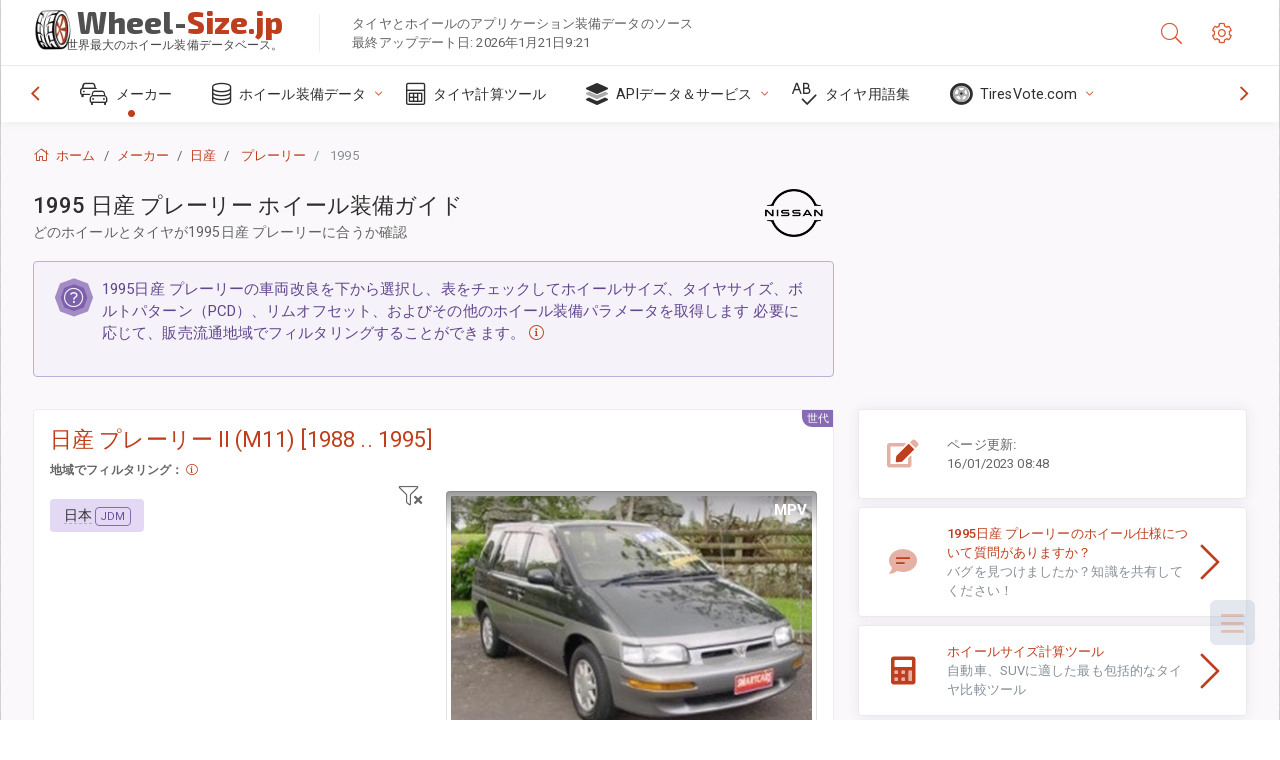

--- FILE ---
content_type: text/html; charset=utf-8
request_url: https://wheel-size.jp/sublogin/
body_size: 102
content:



<script>window.st = '4TbUokFh95pzhgww0cSCh9nwPe2mTPYxQE6260t22pgM'</script>


--- FILE ---
content_type: text/html; charset=utf-8
request_url: https://www.google.com/recaptcha/api2/aframe
body_size: 267
content:
<!DOCTYPE HTML><html><head><meta http-equiv="content-type" content="text/html; charset=UTF-8"></head><body><script nonce="ZOjQhTapOSF9-m8VTqNAhA">/** Anti-fraud and anti-abuse applications only. See google.com/recaptcha */ try{var clients={'sodar':'https://pagead2.googlesyndication.com/pagead/sodar?'};window.addEventListener("message",function(a){try{if(a.source===window.parent){var b=JSON.parse(a.data);var c=clients[b['id']];if(c){var d=document.createElement('img');d.src=c+b['params']+'&rc='+(localStorage.getItem("rc::a")?sessionStorage.getItem("rc::b"):"");window.document.body.appendChild(d);sessionStorage.setItem("rc::e",parseInt(sessionStorage.getItem("rc::e")||0)+1);localStorage.setItem("rc::h",'1768988152127');}}}catch(b){}});window.parent.postMessage("_grecaptcha_ready", "*");}catch(b){}</script></body></html>

--- FILE ---
content_type: application/javascript
request_url: https://wheel-size.jp/static/3rdparty/mashajs/js/v2/masha.js.pagespeed.ce.Vgyo-3xdh0.js
body_size: 11797
content:
/*
 * Mark and share text
 *
 * by SmartTeleMax team
 * Released under the MIT License
 */


(function() {

var LocationHandler = function() {};

LocationHandler.prototype = {
    setHash: function(hash) {
        window.location.hash = hash;
    },
    getHash: function() {
        return window.location.hash;
    },
    addHashchange: function(delegate) {
        this.callback = delegate;
        addEvent(window, 'hashchange', delegate);
    },
    destroy: function() {
        if (this.callback) {
            removeEvent(window, 'hashchange', this.callback);
        }
    },
    _removeHash: function() {
        if (window.history.pushState) {
            history.pushState('', document.title, window.location.pathname + window.location.search);
        }
        else {
            this.setHash('');
        }
    }
};

var MaSha = function(options) {
    options = options || {};

    if ('select_message' in options) {options.selectMessage = options.select_message;}
    if ('enable_haschange' in options) {options.enableHaschange = options.enable_haschange;}
    if ('is_block' in options) {options.isBlock = options.is_block;}

    this.options = extend({}, MaSha.defaultOptions, options);

    extend(this, {
        counter: 0,
        ranges: {},
        blocks: {}
    });

    this.init();
};

MaSha.version = "25.04.2013-09:55:11"; // filled automatically by hook
MaSha.LocationHandler = LocationHandler;

MaSha.defaultOptions = {
    'regexp': '[^\\s,;:\u2013.!?<>\u2026\\n\u00a0\\*]+',
    'selectable': 'selectable-content',
    'marker': 'txtselect_marker',
    'ignored': null,
    'selectMessage': null,
    'location': new LocationHandler(),
    'validate': false,
    'enableHaschange': true,
    'onMark': null,
    'onUnmark': null,
    'onHashRead': function() {
        var elem = firstWithClass(this.selectable, 'user_selection_true');
        if (elem && !this.hashWasRead) {
            this.hashWasRead = true;
            window.setTimeout(function() {
                var x = 0, y = 0;
                while (elem) {
                    x += elem.offsetLeft;
                    y += elem.offsetTop;
                    elem = elem.offsetParent;
                }

                window.scrollTo(x, y - 150);
            }, 1);
        }
    },
    'isBlock': function(el) {
      return el.nodeName == 'BR' || inArray(getCompiledStyle(el, 'display'),
                                               ['inline', 'none']) == -1;
    }
};

MaSha.prototype = {
    init: function() { // domready
        this.selectable = (typeof this.options.selectable == 'string' ?
                             document.getElementById(this.options.selectable) :
                             this.options.selectable);
        if (typeof this.options.marker == 'string') {
            this.marker = document.getElementById(this.options.marker);
            if (this.marker === null) {
                this.marker = document.createElement('a');
                this.marker.setAttribute('id', this.options.marker);
                this.marker.setAttribute('href', '#');
                document.body.appendChild(this.marker);
            }
        } else {
            this.marker = this.options.marker;
        }

        if (typeof this.options.regexp != 'string') {
            throw 'regexp is set as string';
        }
        this.regexp = new RegExp(this.options.regexp, 'ig');

        if (!this.selectable) {return;}

        this.isIgnored = this.constructIgnored(this.options.ignored);

        if (this.options.selectMessage) {
            this.initMessage();
        }
        //cleanWhitespace(this.selectable);

        // enumerate block elements containing a text
        this.enumerateElements();

        var hasTouch = ('ontouchstart' in window) || window.DocumentTouch && document instanceof DocumentTouch; // from modernizr

        if (!hasTouch) {
            this.mouseUp = bind(this.mouseUp, this);
            addEvent(this.selectable, 'mouseup', this.mouseUp);
        } else {
            this.touchEnd = bind(this.touchEnd, this);
            addEvent(this.selectable, 'touchend', this.touchEnd);
        }

        this.markerClick = bind(this.markerClick, this);
        addEvent(this.marker, 'click', this.markerClick);
        addEvent(this.marker, 'touchend', this.markerClick);

        this.hideMarker = bind(this.hideMarker, this);
        addEvent(document, 'click', this.hideMarker);

        if (this.options.enableHaschange) {
            this.hashChange = bind(this.hashChange, this);
            this.options.location.addHashchange(this.hashChange);
        }

        this.readHash();
    },

    destroy: function() {
        removeClass(this.marker, 'show');
        if (this.options.selectMessage) {
            this.hideMessage();
        }

        removeEvent(this.selectable, 'mouseup', this.mouseUp);
        removeEvent(this.selectable, 'touchEnd', this.touchEnd);
        removeEvent(this.marker, 'click', this.markerClick);
        removeEvent(this.marker, 'touchend', this.markerClick);
        removeEvent(document, 'click', this.hideMarker);
        this.options.location.destroy();

        var spans = byClassName(this.selectable, 'user_selection_true');
        this.removeTextSelection(spans);
        var closes = byClassName(this.selectable, 'closewrap');
        for (var i = closes.length; i--;) {
            closes[i].parentNode.removeChild(closes[i]);
        }
        var indices = byClassName(this.selectable, 'masha_index');
        for (var i = indices.length; i--;) {
            indices[i].parentNode.removeChild(indices[i]);
        }

    },

    /*
     * Event handlers
     */

    mouseUp: function(e) {
        /*
         * Show the marker if any text selected
         */

        var markerCoord = getPageXY(e); // outside timeout function because of IE
        window.setTimeout(bind(function() {
            this.showMarker(markerCoord);
        }, this), 1);
    },

    touchEnd: function() {
        window.setTimeout(bind(function() {
            var s = window.getSelection();
            if (s.rangeCount) {
                var rects = s.getRangeAt(0).getClientRects();
                if (rects.length) {
                    var rect = rects[rects.length - 1],
                        body = document.body;
                    this.showMarker({x: rect.left + rect.width + body.scrollLeft,
                                     y: rect.top + rect.height/2 + body.scrollTop});
                }
            }
        }, this), 1);
    },

    hashChange: function() {
        if (this.lastHash != this.options.location.getHash()) {
             var numclasses = [];
             for (var k in this.ranges) {
                 numclasses.push(k);
             }
             this.deleteSelections(numclasses);
             this.readHash();
        }
    },

    hideMarker: function(e) {
        var target = e.target || e.srcElement;
        if (target != this.marker) {
            removeClass(this.marker, 'show');
        }
        this.lastRange = null;
    },

    markerClick: function(e) {
        preventDefault(e);
        stopEvent(e);

        var target = (e.target || e.srcElement);

        if (hasClass(this.marker, 'masha-marker-bar')) {
            if (!hasClass(target, 'masha-social') && !hasClass(target, 'masha-marker')) {
                return;
            }
        }
        removeClass(this.marker, 'show');
        if (!this.rangeIsSelectable()) {
            return;
        }

        this.addSelection();
        this.updateHash();

        if (this.options.onMark) {
            this.options.onMark.call(this);
        }
        if (this.options.selectMessage) {
            this._showMessage();
        }

    },


    /*
     * Interface functions, safe to redefine
     */
    openShareWindow: function(url) {
        window.open(url, '', 'status=no,toolbar=no,menubar=no,width=800,height=400');
    },
    getMarkerCoords: function(marker, markerCoord) {
        return {'x': markerCoord.x + 5, 'y': markerCoord.y - 33, 'width': markerCoord.width};
    },
    getPositionChecksum: function(wordsIterator) {
        /*
         * Used in validation. This method accepts word sequence iterator (a function returning
         * the next word of sequence on each call or null if words are) and returns a string checksum.
         * The getPositionChecksum method is called twice for each range: one for start position and
         * one for end position (with reversed iterator).
         *
         * The checksum is included into hash and it is checked on page load. If calculated checksum
         * doesn't one from url, the selection is not restored.
         */
        var sum = '';
        for (var i = 0; i < 3; i++) {
            var part = (wordsIterator() || '').charAt(0);
            if (part) {
                var allowedChars = 'ABCDEFGHIJKLMNOPQRSTUVWXYZabcdefghijklmnopqrstuvwxyz1234567890';
                var integer = part.charCodeAt(0) % allowedChars.length;
                part = allowedChars.charAt(integer);
            }
            sum += part;
        }
        return sum;
    },

    /*
     * Non-interface functions
     */

    showMarker: function(markerCoord) {
        var regexp = new RegExp(this.options.regexp, 'g');
        var text = window.getSelection().toString();

        if (text == '' || !regexp.test(text)) {return;}
        if (!this.rangeIsSelectable()) {return;}

        var coords = this.getMarkerCoords(this.marker, markerCoord);

        this.marker.style.top = coords.y + 'px';
        this.marker.style.left = coords.x + 'px';

        var sel = window.getSelection();
        if (sel.rangeCount){
            this.lastRange = sel.getRangeAt(0);
        }

        addClass(this.marker, 'show');
    },


    // XXX sort methods logically
    deleteSelections: function(numclasses) {
        for (var i = numclasses.length; i--;) {
            var numclass = numclasses[i];
            var spans = byClassName(this.selectable, numclass);
            var closewrap = firstWithClass(spans[spans.length - 1], 'closewrap');
            closewrap.parentNode.removeChild(closewrap);

            this.removeTextSelection(spans);
            delete this.ranges[numclass];
        }
    },

    removeTextSelection: function(spans) {
        for (var i = spans.length; i--;) {
            var span = spans[i];
            for (var j = 0; j < span.childNodes.length; j++) {
                span.parentNode.insertBefore(span.childNodes[j], span);
            }
            span.parentNode.removeChild(span);
        }
    },

    isInternal: function(node) {
        while (node.parentNode) {
            if (node == this.selectable) {
                return true;
            }
            node = node.parentNode;
        }
        return false;
    },

    _siblingNode: function(cont, prevnext, firstlast, offs, regexp) {
        regexp = regexp || this.regexp;
        while (cont.parentNode && this.isInternal(cont)) {
            while (cont[prevnext + 'Sibling']) {
                cont = cont[prevnext + 'Sibling'];
                while (cont.nodeType == 1 && cont.childNodes.length) {
                    cont = cont[firstlast + 'Child'];
                }
                if (cont.nodeType == 3 &&
                   (cont.data.match(regexp) != null)) {
                    return {_container: cont, _offset: offs * cont.data.length};
                }
            }
            cont = cont.parentNode;
        }
        return null;
    },

    prevNode: function(cont, regexp) {
        return this._siblingNode(cont, 'previous', 'last', 1, regexp);
    },
    nextNode: function(cont, regexp) {
        return this._siblingNode(cont, 'next', 'first', 0, regexp);
    },

    wordCount: function wordCount(node) {
        var _wcount = 0;
        if (node.nodeType == 3) {
            // counting words in text node
            var match = node.nodeValue.match(this.regexp);
            if (match) { _wcount += match.length; }
        } else if (node.childNodes && node.childNodes.length) { // Child element
            // counting words in element node with nested text nodes
            var alltxtNodes = textNodes(node);
            for (var i = alltxtNodes.length; i--;) {
                _wcount += alltxtNodes[i].nodeValue.match(this.regexp).length;
            }
        }
        return _wcount;
    },

    words: function(container, offset, pos) {
        // counting words in container from/untill offset position

        if (container.nodeType == 1) {
            container = firstTextNode(container);
        }
        //get content part, that isn't included in selection,
        //split it with regexp and count words in it
        var wcount = container.data.substring(0, offset).match(this.regexp);

        if (wcount != null) {
            if (pos == 'start') {wcount = wcount.length + 1;}
            if (pos == 'end') {wcount = wcount.length;}
        } else {
            wcount = 1;
        }

        var node = container;
        var selectionIndex = this.getNum(container);
        var firstNode = this.getFirstTextNode(selectionIndex);

        while (node && node != firstNode) {
            node = this.prevNode(node, /.*/)._container;
            wcount += this.wordCount(node);
            //node = node ? node.container: null;
        }

        /*
        n = container.previousSibling;
        // FIXME! Required word count outside of inner <b></b>
        while (n) {
            var onei = wordCount(n);
            wcount += onei;
            n = n.previousSibling;
        }
        */
        return selectionIndex + ':' + wcount;
    },

    symbols: function(_node) {
        var _count = 0;
        if (_node.nodeType == 3) {
            _count = _node.nodeValue.length;
        } else if (_node.childNodes && _node.childNodes.length) {
            var allnodes = textNodes(_node);
            for (var i = allnodes.length; i--; ) {
                _count += allnodes[i].nodeValue.length;
            }
        }
        return _count;
    },

    updateHash: function() {
        var hashAr = [];

        for (var key in this.ranges) {
            hashAr.push(this.ranges[key]);
        }
        if (hashAr.length) {
            var newHash = '#sel=' + hashAr.join(';');
            this.lastHash = newHash;
            this.options.location.setHash(newHash);
        } else {
            this.options.location._removeHash();
        }
    },

    readHash: function() {
        /*
         * Reads Hash from URL and marks texts
         */
        var hashAr = this.splittedHash();
        if (!hashAr) { return; }

        for (var i = 0; i < hashAr.length; i++) {
            this.deserializeSelection(hashAr[i]);
        }
        this.updateHash();

        if (this.options.onHashRead) {
            this.options.onHashRead.call(this);
        }
    },

    splittedHash: function() {
        var hash = this.options.location.getHash();
        if (!hash) {return null;}

        hash = hash.replace(/^#/, '').replace(/;+$/, '');
        if (! /^sel\=(?:\d+\:\d+(?:\:[^:;]*)?\,|%2C\d+\:\d+(?:\:[^:;]*)?;)*\d+\:\d+(?:\:[^:;]*)?\,|%2C\d+\:\d+(?:\:[^:;]*)?$/.test(hash)) {return null;}

        hash = hash.substring(4, hash.length);
        return hash.split(';');
    },

    deserializeSelection: function(serialized) {
        var sel = window.getSelection();
        if (sel.rangeCount > 0) { sel.removeAllRanges(); }

        var range = this.deserializeRange(serialized);
        if (range) {
            this.addSelection(range);
        }
    },

    deserializeRange: function(serialized) {
        var result = /^([0-9A-Za-z:]+)(?:,|%2C)([0-9A-Za-z:]+)$/.exec(serialized);
        var bits1 = result[1].split(':');
        var bits2 = result[2].split(':');
        // XXX this if is ugly
        if (parseInt(bits1[0], 10) < parseInt(bits2[0], 10) ||
           (bits1[0] == bits2[0] && parseInt(bits1[1], 10) <= parseInt(bits2[1], 10))) {

            var start = this.deserializePosition(bits1, 'start'),
                end = this.deserializePosition(bits2, 'end');

            if (start.node && end.node) {
                var range = document.createRange();
                range.setStart(start.node, start.offset);
                range.setEnd(end.node, end.offset);
                if (!this.options.validate || this.validateRange(range, bits1[2], bits2[2])) {
                    return range;
                }
            }
        }

        if (window.console && (typeof window.console.warn == 'function')) {
            window.console.warn('Cannot deserialize range: ' + serialized);
        }
        return null;
    },

    validateRange: function(range, sum1, sum2) {
        var valid = true, sum;
        if (sum1) {
            sum = this.getPositionChecksum(range.getWordIterator(this.regexp));
            valid = valid && sum1 == sum;
        }
        if (sum2) {
            sum = this.getPositionChecksum(range.getWordIterator(this.regexp, true));
            valid = valid && sum2 == sum;
        }
        return valid;
    },

    getRangeChecksum: function(range) {
        return [this.getPositionChecksum(range.getWordIterator(this.regexp)),
                this.getPositionChecksum(range.getWordIterator(this.regexp, true))];
    },

    deserializePosition: function(bits, pos) {
         // deserializes #OfBlock:#OfWord pair
         // getting block
         var node = this.blocks[parseInt(bits[0], 10)];

         var offset, stepCount = 0;
         // getting word in all text nodes
         while (node) {
             var re = new RegExp(this.options.regexp, 'ig'),
                 myArray;
             while ((myArray = re.exec(node.data )) != null) {
                 stepCount++;
                 if (stepCount == bits[1]) {
                     if (pos == 'start') {offset = myArray.index;}
                     if (pos == 'end') {offset = re.lastIndex;}

                     return {node: node, offset: parseInt(offset, 10)};
                 }

             }
             // word not found yet, trying next container
             node = this.nextNode(node, /.*/);
             node = node ? node._container : null;
             if (node && this.isFirstTextNode(node)) {
                 node = null;
             }
         }
         return {node: null, offset: 0};
    },

    serializeRange: function(range) {
        var start = this.words(range.startContainer, range.startOffset, 'start');
        var end = this.words(range.endContainer, range.endOffset, 'end');
        if (this.options.validate) {
            var sums = this.getRangeChecksum(range);
            start += ':' + sums[0];
            end += ':' + sums[1];
        }
        return start + ',' + end;
    },

    checkSelection: function(range) {
        /*
         * Corrects selection.
         * Returns range object
         */
        this.checkPosition(range, range.startOffset, range.startContainer, 'start');
        this.checkPosition(range, range.endOffset, range.endContainer, 'end');

        this.checkBrackets(range);
        this.checkSentence(range);

        return range;
    },


    checkPosition: function(range, offset, container, position) {
        var this_ = this, newdata;

        function isWord(str) {
            return str.match(this_.regexp) != null;
        }

        function isNotWord(str) {
            return str.match(this_.regexp) == null;
        }

        function stepBack(container, offset, condition) {
            // correcting selection stepping back and including symbols
            // that match a given condition
            while (offset > 0 && condition(container.data.charAt(offset - 1))) {
                offset--;
            }
            return offset;
        }

        function stepForward(container, offset, condition) {
            // correcting selection stepping forward and including symbols
            // that match a given condition
            while (offset < container.data.length && condition(container.data.charAt(offset))) {
                offset++;
            }
            return offset;
        }
        if (container.nodeType == 1 && offset > 0) {
            // Triple click handling for elements like <br>
            if (offset < container.childNodes.length) {
                container = container.childNodes[offset];
                offset = 0;
            } else {
                // XXX what is the case for this code?
                var containerTextNodes = textNodes(container); // XXX lastTextNode
                if (containerTextNodes.length) { // this if fixes regressionSelectionStartsAtImage test
                    container = containerTextNodes[containerTextNodes.length - 1];
                    offset = container.data.length;
                }
            }
        }

        if (position == 'start') {

            if (container.nodeType == 1 && trim(textContent(container)) != '') {
                container = firstTextNode(container);
                offset = 0;
            }
            if (container.nodeType != 3 ||
                container.data.substring(offset).match(this.regexp) == null) {
                newdata = this.nextNode(container);
                container = newdata._container;
                offset = newdata._offset;
            }

            // Important! Shorten the selection first and then extend it!
            offset = stepForward(container, offset, isNotWord);
            offset = stepBack(container, offset, isWord);

            range.setStart(container, offset);
        }

        if (position == 'end') {
            if (container.nodeType == 1 && trim(textContent(container)) != '' && offset != 0) {
                container = container.childNodes[range.endOffset - 1];

                var containerTextNodes = textNodes(container); // XXX lastTextNode
                container = containerTextNodes[containerTextNodes.length - 1];

                offset = container.data.length;
            }

            if (container.nodeType != 3 ||
                container.data.substring(0, offset).match(this.regexp) == null) {
                newdata = this.prevNode(container);
                container = newdata._container;
                offset = newdata._offset;
            }

            // Important! Shorten the selection first and then extend it!
            offset = stepBack(container, offset, isNotWord);
            offset = stepForward(container, offset, isWord);

            range.setEnd(container, offset);
        }
    },

    checkBrackets: function(range) {
        this._checkBrackets(range, '(', ')', /\(|\)/g, /\(x*\)/g);
        this._checkBrackets(range, '\u00ab', '\u00bb', /\\u00ab|\\u00bb/g, /\u00abx*\u00bb/g);
        // XXX Double brackets?
    },
    _checkBrackets: function(range, ob, cb, match_reg, repl_reg) {
        // XXX Needs cleanup!
        var text = range.toString();//getTextNodes(range).map(function(x){return x.data;}).join('');
        var brackets = text.match(match_reg);
        var new_data;
        if (brackets) {
            brackets = brackets.join('');
            var l = brackets.length + 1;
            while (brackets.length < l) {
                l = brackets.length;
                brackets = brackets.replace(repl_reg, 'x');
            }
            if (brackets.charAt(brackets.length - 1) == cb &&
                    text.charAt(text.length - 1) == cb) {
                if (range.endOffset == 1) {
                    new_data = this.prevNode(range.endContainer);
                    range.setEnd(new_data.container, new_data.offset);
                } else {
                    range.setEnd(range.endContainer, range.endOffset - 1);
                }
            }
            if (brackets.charAt(0) == ob &&
                    text.charAt(0) == ob) {
                if (range.startOffset == range.startContainer.data.length) {
                    new_data = this.nextNode(range.endContainer);
                    range.setStart(new_data.container, new_data.offset);
                } else {
                    range.setStart(range.startContainer, range.startOffset + 1);
                }
            }
        }

    },

    checkSentence: function(range) {
        var data, nextAfterRange;
        if (range.endOffset == range.endContainer.data.length) {
            data = this.nextNode(range.endContainer, /.*/);
            if (!data) {return null;}
            nextAfterRange = data._container.data.charAt(0);
        } else {
            data = {_container: range.endContainer, _offset: range.endOffset};
            nextAfterRange = range.endContainer.data.charAt(range.endOffset);
        }

        if (nextAfterRange.match(/\.|\?|\!/)) {
            // sentence end detected
            // XXX rewrite
            var text = range.toString();
            // XXX support not only latin and russian?
            if (text.match(/(\.|\?|\!)\s+[A-Z\u0410-\u042f\u0401]/)) {
                return apply();
            }

            if (range.startOffset == 0 &&
                range.startContainer.previousSibling &&
                range.startContainer.previousSibling.nodeType == 1 &&
                hasClass(range.startContainer.previousSibling, 'masha_index')) {
                return apply();
            }

            var node, iterator = range.getElementIterator();
            while ((node = iterator())) {
                if (node.nodeType == 1 && hasClass(node, 'masha_index')) {
                    return apply();
                }
            }

            if (text.charAt(0).match(/[A-Z\u0410-\u042f\u0401]/)) {
                var pre = range.startContainer.data.substring(0, range.startOffset);
                if (!pre.match(/\S/)) {
                    var pre_data = this.prevNode(range.startContainer, /\W*/);
                    pre = pre_data._container.data;
                }
                pre = trim(pre);
                if (pre.charAt(pre.length - 1).match(/(\.|\?|\!)/)) {
                    return apply();
                }
            }
            return null;
        }

        function apply() {
            range.setEnd(data._container, data._offset + 1);
        }
    },

    mergeSelections: function(range) {
        var merges = [];
        var iterator = range.getElementIterator();
        var node = iterator();
        var last = node;
        var parent_ = parentWithClass(node, 'user_selection_true');
        if (parent_) {
            parent_ = /(num\d+)(?:$| )/.exec(parent_.className)[1];
            range.setStart(firstTextNode(firstWithClass(this.selectable, parent_)), 0);
            merges.push(parent_);
        }
        while (node) {
            if (node.nodeType == 1 && hasClass(node, 'user_selection_true')) {
               var cls = /(num\d+)(?:$|)/.exec(node.className)[0];
               if (inArray(cls, merges) == -1) {
                   merges.push(cls);
               }
            }
            last = node;
            node = iterator();
        }
        last = parentWithClass(last, 'user_selection_true');
        if (last) {
            last = /(num\d+)(?:$| )/.exec(last.className)[1];
            var tnodes = textNodes(lastWithClass(this.selectable, last)); // XXX lastTextNode
            var lastNode = tnodes[tnodes.length - 1];
            range.setEnd(lastNode, lastNode.length);
        }
        if (merges.length) {
            // this breaks selection, so we need to dump a range and restore it after DOM changes
            var sc = range.startContainer, so = range.startOffset,
                ec = range.endContainer, eo = range.endOffset;
            this.deleteSelections(merges);
            range.setStart(sc, so);
            range.setEnd(ec, eo);
        }
        return range;
    },

    addSelection: function(range) {
        range = range || this.getFirstRange();
        range = this.checkSelection(range);
        range = this.mergeSelections(range);


        var class_name = 'num' + this.counter;
        // generating hash part for this range
        this.ranges[class_name] = this.serializeRange(range);

        range.wrapSelection(class_name + ' user_selection_true');
        this.addSelectionEvents(class_name);
    },

    addSelectionEvents: function(class_name) {
        var timeoutHover = false;
        var this_ = this;

        var wrappers = byClassName(this.selectable, class_name);
        for (var i = wrappers.length; i--;) {
            addEvent(wrappers[i], 'mouseover', function() {
                for (var i = wrappers.length; i--;) {
                    addClass(wrappers[i], 'hover');
                }
                window.clearTimeout(timeoutHover);
            });
            addEvent(wrappers[i], 'mouseout', function(e) {
                // mouseleave
                var t = e.relatedTarget;
                while (t && t.parentNode && t.className != this.className) {
                    t = t.parentNode;
                }
                if (!t || t.className != this.className) {
                    timeoutHover = window.setTimeout(function() {
                        for (var i = wrappers.length; i--;) {
                            removeClass(wrappers[i], 'hover');
                        }
                    }, 2000);
                }
            });
        }

        var closer = document.createElement('a');
        closer.className = 'txtsel_close';
        closer.href = '#';
        var closer_span = document.createElement('span');
        closer_span.className = 'closewrap';
        closer_span.appendChild(closer);
        addEvent(closer, 'click', function(e) {
            preventDefault(e);
            this_.deleteSelections([class_name]);
            this_.updateHash();

            if (this_.options.onUnmark) {
                this_.options.onUnmark.call(this_);
            }
        });
        wrappers[wrappers.length - 1].appendChild(closer_span);

        this.counter++;
        window.getSelection().removeAllRanges();
    },

    getFirstRange: function() {
        var sel = window.getSelection();
        var res = sel.rangeCount ? sel.getRangeAt(0) : null;
        if (this.lastRange && res &&
                res.endContainer == res.startContainer &&
                res.endOffset == res.startOffset) {
            return this.lastRange
        }

        return res;
    },
    enumerateElements: function() {
        // marks first text node in each visual block element:
        // inserts a span with special class and ID before it
        var node = this.selectable;
        this.captureCount = this.captureCount || 0;
        var this_ = this;

        enumerate(node);

        function enumerate(node) {
            var children = node.childNodes;
            var hasBlocks = false;
            var blockStarted = false;

            for (var idx = 0; idx < children.length; ++idx) {
                var child = children.item(idx);
                var nodeType = child.nodeType;
                if (nodeType == 3 && !child.nodeValue.match(this_.regexp)) {
                    // ..if it is a textnode that is logically empty, ignore it
                    continue;
                } else if (nodeType == 3) {
                    if (!blockStarted) {
                        // remember the block
                        this_.captureCount++;
                        var index_span = document.createElement('span');
                        // XXX prefix all class and id attributes with "masha"
                        index_span.className = 'masha_index masha_index' + this_.captureCount;
                        index_span.setAttribute('rel', this_.captureCount);
                        child.parentNode.insertBefore(index_span, child);

                        idx++;
                        this_.blocks[this_.captureCount] = child;
                        hasBlocks = blockStarted = true;
                    }
                } else if (nodeType == 1) {
                    // XXX check if this is correct
                    if (!this_.isIgnored(child)) {
                        var isBlock = this_.options.isBlock(child);

                        if (isBlock) {
                            var childHasBlocks = enumerate(child);
                            hasBlocks = hasBlocks || childHasBlocks;
                            blockStarted = false;
                        } else if (!blockStarted) {
                            blockStarted = enumerate(child);
                            hasBlocks = hasBlocks || blockStarted;
                        }
                    }
                }
            }
            return hasBlocks;
        }
    },
    isFirstTextNode: function(textNode) {
        var prevs = [textNode.previousSibling, textNode.parentNode.previousSibling];
        for (var i = prevs.length; i--;) {
            if (prevs[i] && prevs[i].nodeType == 1 && prevs[i].className == 'masha_index') {
                return true;
            }
        }
        return false;
    },
    getFirstTextNode: function(numclass) {
        if (!numclass) { return null; }
        var tnode = byClassName(this.selectable, 'masha_index' + numclass)[0];
        if (tnode) {
            if (tnode.nextSibling.nodeType == 1) {
                return tnode.nextSibling.childNodes[0];
            } else {
                return tnode.nextSibling;
            }
        }
        return null;
    },
    getNum: function(cont) {
        while (cont.parentNode) {
            while (cont.previousSibling) {
                cont = cont.previousSibling;
                while (cont.nodeType == 1 && cont.childNodes.length) {
                    cont = cont.lastChild;
                }
                if (cont.nodeType == 1 && hasClass(cont, 'masha_index')) {
                    return cont.getAttribute('rel');
                }
            }
            cont = cont.parentNode;
        }
        return null;
    },

    constructIgnored: function(selector) {
        if (typeof selector == 'function') {
            return selector;
        } else if (typeof selector == 'string') {
            // supports simple selectors by class, by tag and by id
            var by_id = [], by_class = [], by_tag = [];
            var selectors = selector.split(',');
            for (var i = 0; i < selectors.length; i++) {
              var sel = trim(selectors[i]);
              if (sel.charAt(0) == '#') {
                by_id.push(sel.substr(1));
              } else if (sel.charAt(0) == '.') {
                by_class.push(sel.substr(1));
              } else {
                by_tag.push(sel);
              }
            }

            return function(node) {
                var i;
                for (i = by_id.length; i--;) {
                    if (node.id == by_id[i]) { return true; }
                }
                for (i = by_class.length; i--;) {
                    if (hasClass(node, by_class[i])) { return true; }
                }
                for (i = by_tag.length; i--;) {
                    if (node.tagName == by_tag[i].toUpperCase()) { return true; }
                }
                return false;
            };
        } else {
            return function() { return false; };
        }
    },

    rangeIsSelectable: function() {
        var node, firstNode, lastNode, first = true;
        var range = this.getFirstRange();
        if (!range) { return false; }
        var iterator = range.getElementIterator();
        while ((node = iterator())) {
            if (node.nodeType == 3 && node.data.match(this.regexp) != null) {
                // first and last TEXT nodes
                firstNode = firstNode || node;
                lastNode = node;
            }
            // We need to check first element. Text nodes are not checked, so we replace
            // it for it's parent.
            node = (first && node.nodeType == 3) ? node.parentNode : node;
            first = false;

            if (node.nodeType == 1) {
                // Checking element nodes. Check if the element node and all it's parents
                // till selectable are not ignored
                var iter_node = node;
                while (iter_node != this.selectable && iter_node.parentNode) {
                    if (this.isIgnored(iter_node)) {
                        return false;
                    }
                    iter_node = iter_node.parentNode;
                }
                if (iter_node != this.selectable) { return false; }
            }
        }
        var first_selection = parentWithClass(firstNode, 'user_selection_true');
        var last_selection = parentWithClass(lastNode, 'user_selection_true');
        if (first_selection && last_selection) {
            var reg = /(?:^| )(num\d+)(?:$| )/;
            return (reg.exec(first_selection.className)[1] !=
                    reg.exec(last_selection.className)[1]);
        }
        return true;
    },

    /*
     * message.js - popup message
     */

    initMessage: function() {
        this.msg = (typeof this.options.selectMessage == 'string' ?
                    document.getElementById(this.options.selectMessage) :
                    this.options.selectMessage);
        this.close_button = this.getCloseButton();
        this.msg_autoclose = null;

        this.closeMessage = bind(this.closeMessage, this);
        addEvent(this.close_button, 'click', this.closeMessage);
    },

    closeMessage: function(e) {
        preventDefault(e);
        this.hideMessage();
        this.saveMessageClosed();
        clearTimeout(this.msg_autoclose);
    },

    /*
     * message.js pubplic methods, safe to redefine
     */

    showMessage: function() {
        addClass(this.msg, 'show');
    },
    hideMessage: function() {
        removeClass(this.msg, 'show');
    },
    getCloseButton: function() {
        return this.msg.getElementsByTagName('a')[0];
    },

    /*
     * non-public functions
     */

    getMessageClosed: function() {
        if (window.localStorage) {
            return !!localStorage.masha_warning;
        } else {
            return !!document.cookie.match(/(?:^|;)\s*masha-warning=/);
        }
    },
    saveMessageClosed: function() {
        if (window.localStorage) {
            localStorage.masha_warning = 'true';
        } else {
            // XXX need to be tested under IE
            if (!this.getMessageClosed()) {
                document.cookie += '; masha-warning=true';
            }
        }
    },

    _showMessage: function() {
        var this_ = this;
        if (this.getMessageClosed()) {return;}

        this.showMessage();

        clearTimeout(this.msg_autoclose);
        this.msg_autoclose = setTimeout(function() {
            this_.hideMessage();
        }, 10000);
    }

};

/*
 * Range object
 */

// support browsers and IE, using ierange with Range exposed
// XXX why this doesn't work without Range exposed
var Range = window.Range || document.createRange().constructor;

Range.prototype.splitBoundaries = function() {
    var sc = this.startContainer,
        so = this.startOffset,
        ec = this.endContainer,
        eo = this.endOffset;
    var startEndSame = (sc === ec);

    if (ec.nodeType == 3 && eo < ec.length) {
        ec.splitText(eo);
    }

    if (sc.nodeType == 3 && so > 0) {
        sc = sc.splitText(so);
        if (startEndSame) {
            eo -= so;
            ec = sc;
        }
        so = 0;
    }
    this.setStart(sc, so);
    this.setEnd(ec, eo);
};

Range.prototype.getTextNodes = function() {
    var iterator = this.getElementIterator();
    var textNodes = [], node;
    while ((node = iterator())) {
        // XXX was there a reason to check for empty string?
        // with this check selecting two sibling words separately
        // and then selecting them both in one range doesn't work properly
        if (node.nodeType == 3) {// && !node.data.match(/^\s*$/)){
            textNodes.push(node);
        }
    }
    return textNodes;
};

function elementIterator(parent, cont, end, reversed) {
    reversed = !!reversed;
    cont = cont || parent[reversed ? 'lastChild' : 'firstChild'];
    var finished = !cont;
    var up = false;

    function next() {
        if (finished) {return null;}
        var result = cont;
        if (cont.childNodes && cont.childNodes.length && !up) {
            cont = cont[reversed ? 'lastChild' : 'firstChild'];
        } else if (cont[reversed ? 'previousSibling' : 'nextSibling']) {
            cont = cont[reversed ? 'previousSibling' : 'nextSibling'];
            up = false;
        } else if (cont.parentNode) {
            cont = cont.parentNode;
            if (cont === parent) { finished = true; }
            up = true;
            next();
        }
        if (result === end) { finished = true; }
        return result;
    }
    return next;
}

Range.prototype.getElementIterator = function(reversed) {
    if (reversed) {
        return elementIterator(null, this.endContainer, this.startContainer, true);
    } else {
        return elementIterator(null, this.startContainer, this.endContainer);
    }
};
Range.prototype.getWordIterator = function(regexp, reversed) {
    var elem_iter = this.getElementIterator(reversed);
    var node;
    var counter_aim = 0, i = 0;
    var finished = false, match, this_ = this;
    function next() {
        if (counter_aim == i && !finished) {
            do {
                do {
                    node = elem_iter();
                } while (node && node.nodeType != 3);
                finished = !node;
                if (!finished) {
                    var value = node.nodeValue;
                    if (node == this_.endContainer) {
                        value = value.substr(0, this_.endOffset);
                    }
                    if (node == this_.startContainer) {
                        value = value.substr(this_.startOffset);
                    }
                    match = value.match(regexp);
                }
            } while (node && !match);
            if (match) {
                counter_aim = reversed ? 0 : match.length - 1;
                i = reversed ? match.length - 1 : 0;
            }
        } else {
            if (reversed) {i--;} else {i++;}
        }
        if (finished) { return null; }
        return match[i];
    }
    return next;
};

Range.prototype.wrapSelection = function(className) {
    this.splitBoundaries();
    var textNodes = this.getTextNodes();
    for (var i = textNodes.length; i--;) {
        // XXX wrap sibling text nodes together
        var span = document.createElement('span');
        span.className = className;
        textNodes[i].parentNode.insertBefore(span, textNodes[i]);
        span.appendChild(textNodes[i]);
    }
};

/*
 * MaSha Multi
 */
// XXX here on in separate file?

var MultiLocationHandler = function(prefix) {
    this.prefix = prefix;
};

MultiLocationHandler.prototype = {
    setHash: function(hash) {
        hash = hash.replace('sel', this.prefix).replace(/^#/, '');

        if (hash.length == this.prefix.length + 1) {hash = '';}

        var oldHash = this.getHashPart(),
            newHash;
        if (oldHash) {
            newHash = window.location.hash.replace(oldHash, hash);
        } else {
            newHash = window.location.hash + '|' + hash;
        }
        newHash = '#' + newHash.replace('||', '').replace(/^#?\|?|\|$/g, '');
        window.location.hash = newHash;
    },
    addHashchange: MaSha.LocationHandler.prototype.addHashchange,
    getHashPart: function() {
        var parts = window.location.hash.replace(/^#\|?/, '').split(/\||%7C/);
        for (var i = 0; i < parts.length; i++) {
            if (parts[i].substr(0, this.prefix.length + 1) == this.prefix + '=') {
                return parts[i];
            }
        }
        return '';
    },
    getHash: function() {
        return this.getHashPart().replace(this.prefix, 'sel');
    }
};


var MultiMaSha = function(elements, getPrefix, options) {

    getPrefix = getPrefix || function(element) {return element.id;};

    for (var i = 0; i < elements.length; i++) {
        var element = elements[i];
        var prefix = getPrefix(element);

        if (prefix) {
            var initOptions = extend({}, options || {}, {
                'selectable': element,
                'location': new MultiLocationHandler(prefix)
            });

            new MaSha(initOptions);
        }
    }
}


/*
 * Exposing
 */

window.MaSha = MaSha;

if (window.jQuery) {
    window.jQuery.fn.masha = function(options) {
        options = options || {};
        options = extend({'selectable': this[0]}, options);
        return new MaSha(options);
    };
}
window.MultiMaSha = MultiMaSha;


/*
 * Shortcuts
 */

var $M = MaSha.$M = {};
// XXX collect all auxillary methods in $M

function extend(obj) {
    for (var i = 1; i < arguments.length; i++) {
        for (var key in arguments[i]) {
            obj[key] = arguments[i][key];
        }
    }
    return obj;
}
$M.extend = extend;

function trim(text) {
    return (text || '').replace(/^\s+|\s+$/g, '');
}

function getCompiledStyle(elem, strCssRule) {
    // copypasted from Internets
    var strValue = '';
    if (document.defaultView && document.defaultView.getComputedStyle) {
        strValue = document.defaultView.getComputedStyle(elem, '').getPropertyValue(strCssRule);
    }
    else if (elem.currentStyle) {
        strCssRule = strCssRule.replace(/\-(\w)/g, function(strMatch, p1) {
            return p1.toUpperCase();
        });
        strValue = elem.currentStyle[strCssRule];
    }
    return strValue;
}

function textContent(elem) {
    return elem.textContent || elem.innerText;
}

function parentWithClass(p, cls) {
    while (p && !hasClass(p, cls)) {p = p.parentNode;}
    return p || null;
}
function firstWithClass(elem, cls) {
    var iter = elementIterator(elem);
    var node = null;
    while ((node = iter())) {
        if (node.nodeType === 1 && hasClass(node, cls)) {return node;}
    }
    return null;
}
function lastWithClass(elem, cls) {
    var elems = byClassName(elem, cls);
    if (elems) {
        return elems[elems.length - 1];
    }
    return null;
}
function firstTextNode(elem) {
    var iter = elementIterator(elem);
    var node = null;
    while ((node = iter())) {
        if (node.nodeType === 3) {return node;}
    }
    return node;
}
function byClassName(elem, cls) {
    if (elem.getElementsByClassName) {
        return elem.getElementsByClassName(cls);
    } else {
        var ret = [], node;
        var iter = elementIterator(elem);
        while ((node = iter())) {
            if (node.nodeType == 1 && hasClass(node, cls)) {
                ret.push(node);
            }
        }
        return ret;
    }
}
$M.byClassName = byClassName;

function textNodes(elem) {
    var ret = [], node;
    var iter = elementIterator(elem);
    while ((node = iter())) {
        if (node.nodeType === 3) {
            ret.push(node);
        }
    }
    return ret;
}

function _classRegExp(cls) {
    return new RegExp('(^|\\s+)' + cls + '(?:$|\\s+)', 'g');
}
function hasClass(elem, cls) {
    var reg = _classRegExp(cls);
    return reg.test(elem.className);
}
function addClass(elem, cls) {
    // XXX attention! NOT UNIVERSAL!
    // don't use for classes with non-literal symbols
    var reg = _classRegExp(cls);
    if (!reg.test(elem.className)) {
        elem.className = elem.className + ' ' + cls;
    }
}
$M.addClass = addClass;
function removeClass(elem, cls) {
    // XXX attention! NOT UNIVERSAL!
    // don't use for classes with non-literal symbols
    var reg = _classRegExp(cls);
    if (reg.test(elem.className)) {
        elem.className = trim(elem.className.replace(reg, '$1'));
    }
}
$M.removeClass = removeClass;

function inArray(elem, array) {
    // from jQuery
    // Hate IE
    for (var i = 0, length = array.length; i < length; i++) {
        if (array[i] === elem) { return i; }
    }
    return -1;
}

function addEvent(elem, type, fn) {
    if (elem.addEventListener) {
        elem.addEventListener(type, fn, false);
    } else if (elem.attachEvent) {
        elem.attachEvent('on' + type, fn);
    }
}
$M.addEvent = addEvent;

function removeEvent(elem, type, fn) {
    if (elem.removeEventListener) {
        elem.removeEventListener(type, fn, false);
    } else if (elem.detachEvent) {
        elem.detachEvent('on' + type, fn);
    }
}
$M.removeEvent = removeEvent;

function preventDefault(e) {
    if (e.preventDefault) { e.preventDefault(); }
    else { e.returnValue = false; }
}
function stopEvent(e) {
    if (e.stopPropagation) { e.stopPropagation(); }
    else { e.cancelBubble = true; }
}
function getPageXY(e) {
    // from jQuery
    // Calculate pageX/Y if missing
    if (e.pageX == null) {
        var doc = document.documentElement, body = document.body;
        var x = e.clientX + (doc && doc.scrollLeft || body && body.scrollLeft || 0) - (doc.clientLeft || 0);
        var y = e.clientY + (doc && doc.scrollTop || body && body.scrollTop || 0) - (doc.clientTop || 0);
        return {x: x, y: y};
    }
    return {x: e.pageX, y: e.pageY};
}

var nativeBind = Function.prototype.bind;
var slice = Array.prototype.slice;

var bind = function(func, context) {
    // Based on Underscore (see http://stackoverflow.com/q/23341577/168352)
    if (func.bind === nativeBind && nativeBind) {
        return nativeBind.apply(func, slice.call(arguments, 1));
    }
    var args = slice.call(arguments, 2);
    return function() {
        return func.apply(context, args.concat(slice.call(arguments)));
    };
};
$M.bind = bind;

})();
